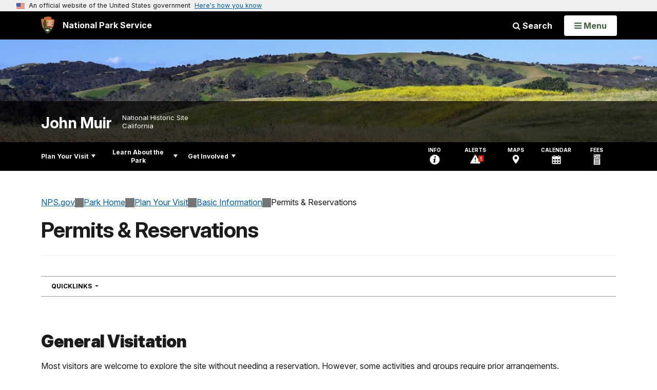

--- FILE ---
content_type: text/html;charset=UTF-8
request_url: https://www.nps.gov/customcf/nps_nav/site_json.cfm?rootsubsiteid=/jomu
body_size: 1442
content:
{"p":[{"t":"Park Home","u":"/index.htm"},{"p":[{"p":[{"t":"Operating Hours & Seasons","u":"/planyourvisit/hours.htm"},{"t":"Fees & Passes","u":"/planyourvisit/fees.htm"},{"t":"Current Conditions","u":"/planyourvisit/conditions.htm"},{"t":"Permits & Reservations","u":"/planyourvisit/permitsandreservations.htm"},{"t":"Frequently Asked Questions","u":"/planyourvisit/frequently-asked-questions.htm"},{"t":"Weather","u":"/planyourvisit/weather.htm"},{"t":"Pets","u":"/planyourvisit/pets.htm"}],"c":"has-sub","t":"Basic Information","u":"/planyourvisit/basicinfo.htm"},{"p":[{"t":"Maps","u":"/planyourvisit/maps.htm"}],"c":"has-sub","t":"Directions & Transportation","u":"/planyourvisit/directions.htm"},{"t":"Eating & Sleeping","u":"/planyourvisit/eatingsleeping.htm"},{"p":[{"t":"The Muir House","u":"/planyourvisit/the-historic-home-of-john-muir.htm"},{"t":"Cell Phone Tours","u":"/planyourvisit/cell-phone-tours-of-the-grounds.htm"},{"t":"The Strentzel/Muir Gravesite","u":"/planyourvisit/gravesite-tour.htm"},{"t":"Seasonal Programs","u":"/planyourvisit/seasonal-programs.htm"},{"t":"Martinez Adobe","u":"/planyourvisit/martinez-adobe.htm"},{"t":"Outdoor Activities","u":"/planyourvisit/outdooractivities.htm"}],"c":"has-sub","t":"Things To Do","u":"/planyourvisit/things2do.htm"},{"t":"Trip Ideas","u":"/planyourvisit/tripideas.htm"},{"t":"Calendar","u":"/planyourvisit/calendar.htm"},{"t":"Safety","u":"/planyourvisit/safety.htm"},{"t":"Accessibility","u":"/planyourvisit/accessibility.htm"}],"c":"has-sub","t":"Plan Your Visit","u":"/planyourvisit/index.htm"},{"p":[{"p":[{"t":"News Releases","u":"/learn/news/newsreleases.htm"},{"t":"Press Kit","u":"/learn/news/presskit.htm"}],"c":"has-sub","t":"News","u":"/learn/news/index.htm"},{"p":[{"t":"Photo Gallery","u":"/learn/photosmultimedia/photogallery.htm"},{"t":"Multimedia Presentations","u":"/learn/photosmultimedia/multimedia.htm"}],"c":"has-sub","t":"Photos & Multimedia","u":"/learn/photosmultimedia/index.htm"},{"p":[{"p":[{"t":"Who Was John Muir?","u":"/learn/historyculture/who-was-john-muir.htm"},{"t":"Dr. John Theophile Strentzel","u":"/learn/historyculture/dr-john-theophile-strentzel.htm"},{"t":"Louisiana Erwin Strentzel","u":"/learn/historyculture/louisiana-erwin-strentzel.htm"},{"t":"Louisa \"Louie\" Muir","u":"/learn/historyculture/louisa-louie-muir.htm"},{"t":"Wanda Muir-Hanna","u":"/learn/historyculture/wanda-muir-hanna.htm"},{"t":"Helen Muir-Funk","u":"/learn/historyculture/helen-muir-funk.htm"},{"t":"William Keith","u":"/learn/historyculture/william-keith.htm"},{"t":"Jeanne C. Carr","u":"/learn/historyculture/jeanne-c-carr.htm"},{"t":"John Muir and President Roosevelt","u":"/learn/historyculture/john-muir-and-president-roosevelt.htm"}],"c":"has-sub","t":"People","u":"/learn/historyculture/people.htm"},{"p":[{"t":"John Muir and Alaska","u":"/learn/historyculture/john-muir-and-alaska.htm"},{"t":"John Muir and Yosemite","u":"/learn/historyculture/john-muir-and-yosemite.htm"},{"t":"John Muir and Mount Shasta","u":"/learn/historyculture/john-muir-and-mount-shasta.htm"},{"t":"Hetch Hetchy Timeline","u":"/learn/historyculture/the-hetch-hetchy-timeline.htm"}],"c":"has-sub","t":"Places","u":"/learn/historyculture/places.htm"},{"t":"Muir Family Tree","u":"/learn/historyculture/muir-family-statistics.htm"},{"t":"John Muir Timeline","u":"/learn/historyculture/john-muir-timeline.htm"},{"t":"John Muir Books and Publications","u":"/learn/historyculture/john-muir-s-books-and-publications.htm"},{"t":"John Muir Quotes","u":"/learn/historyculture/john-muir-quotes.htm"},{"t":"Collections","u":"/learn/historyculture/collections.htm"},{"t":"Inventions","u":"/learn/photosmultimedia/general-images.htm"}],"c":"has-sub","t":"History & Culture","u":"/learn/historyculture/index.htm"},{"p":[{"c":"isHidden","t":"Climate Change","u":"/learn/nature/climate-change.htm"},{"p":[{"t":"Reptiles & Amphibians","u":"/learn/nature/reptiles-amphibians.htm"},{"t":"Birds","u":"/learn/nature/birds.htm"},{"t":"Mammals","u":"/learn/nature/mammals.htm"}],"c":"has-sub","t":"Animals","u":"/learn/nature/animals.htm"},{"p":[{"t":"California Native Garden","u":"/learn/nature/california-native-plant-garden.htm"},{"t":"John Muir's Sequoia","u":"/learn/nature/john-muir-s-sequoia.htm"},{"c":"isHidden","t":"Invasive Plants","u":"/learn/nature/invasive-plants.htm"}],"c":"has-sub","t":"Plants","u":"/learn/nature/plants.htm"},{"t":"Natural Features & Ecosystems","u":"/learn/nature/naturalfeaturesandecosystems.htm"}],"c":"has-sub","t":"Nature","u":"/learn/nature/index.htm"},{"p":[{"t":"Curriculum Materials","u":"/learn/education/curriculum-materials.htm"}],"c":"has-sub","t":"Education","u":"/learn/education.htm"},{"p":[{"t":"Junior Ranger","u":"/learn/kidsyouth/junior-ranger.htm"},{"t":"Online Activities and Learning for Kids","u":"/learn/kidsyouth/online-activities-and-learning-for-kids.htm"}],"c":"has-sub","t":"Kids & Youth","u":"/learn/kidsyouth/index.htm"},{"p":[{"t":"Our Staff & Offices","u":"/learn/management/staffandoffices.htm"},{"t":"Laws & Policies","u":"/learn/management/lawsandpolicies.htm"},{"t":"Freedom Of Information Act","u":"/learn/management/foia.htm"}],"c":"has-sub","t":"Management","u":"/learn/management/index.htm"},{"t":"Park Store","u":"/learn/bookstore.htm"}],"c":"has-sub","t":"Learn About the Park","u":"/learn/index.htm"},{"p":[{"t":"Partners","u":"/getinvolved/partners.htm"},{"t":"Volunteer","u":"/getinvolved/volunteer.htm"},{"p":[{"t":"Internship Opportunities","u":"/getinvolved/internship-opportunities.htm"},{"t":"Youth Conservation Corps","u":"/learn/management/youth-conservation-corps.htm"}],"c":"has-sub","t":"Work With Us","u":"/getinvolved/workwithus.htm"},{"t":"Planning","u":"/getinvolved/planning.htm"}],"c":"has-sub","t":"Get Involved","u":"/getinvolved/index.htm"}],"r":"/jomu","nt":"Explore This Park"}

--- FILE ---
content_type: text/html;charset=UTF-8
request_url: https://www.nps.gov/customcf/banner_image/get-banner-image-json.cfm?sitecode=jomu
body_size: 224
content:
{"DATA":{"description":"","src":"/common/uploads/banner_image/pwr/AB4AE595-D556-F8BC-FCF5C66973387D23.jpg","crops":[{"src":"/common/uploads/banner_image/pwr/homepage/AB4AE595-D556-F8BC-FCF5C66973387D23.jpg","link":"","id":625250,"aspect_ratio":3.00,"coordinates":"{\"ar\":3,\"x\":0,\"y\":322.85903594673255,\"s\":1,\"w\":3000,\"h\":874.6355685131196}"},{"src":"/common/uploads/banner_image/pwr/secondary/AB4AE595-D556-F8BC-FCF5C66973387D23.jpg","link":"","id":625251,"aspect_ratio":6.00,"coordinates":"{\"ar\":6,\"x\":0,\"y\":418.82883970402474,\"s\":1,\"w\":3000,\"h\":500}"}],"title":"","id":"316229","kicker":"","alt_text":"A hilly trail meanders through a field of grass and flowers. Trees can be seen in the background. "}} 